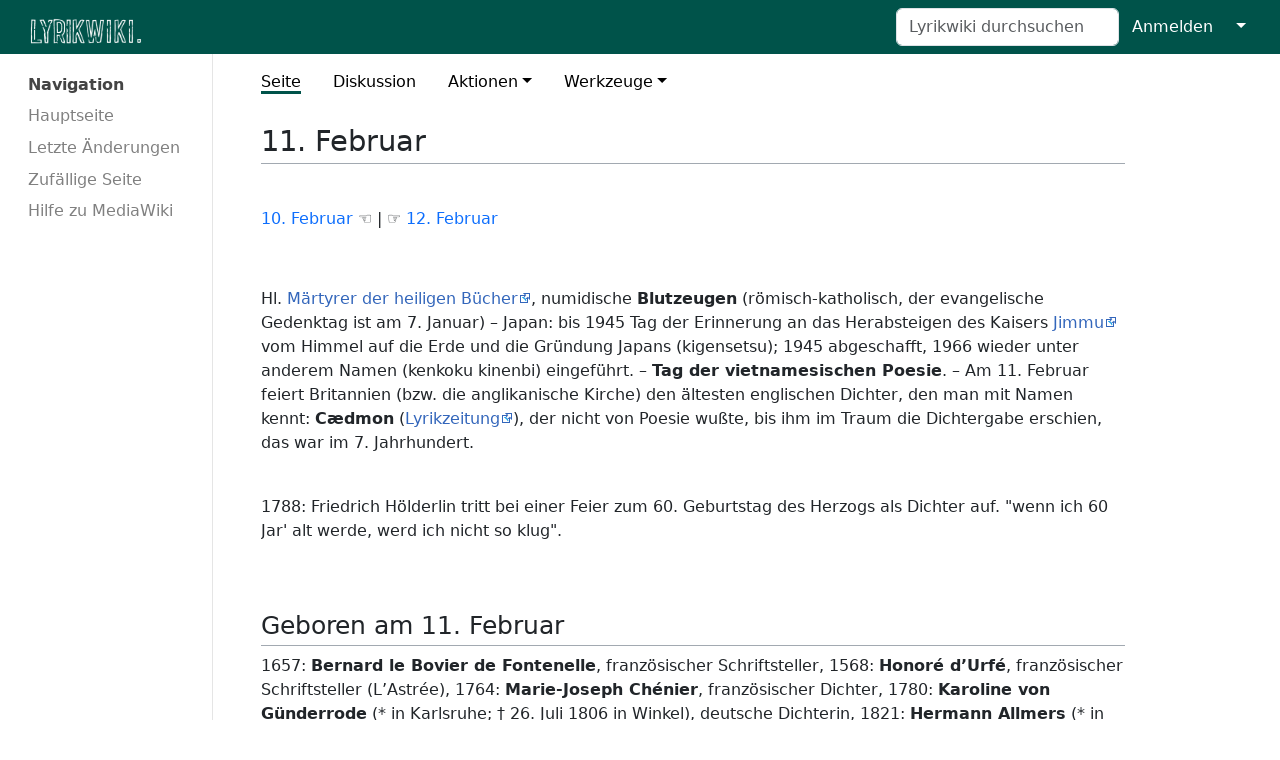

--- FILE ---
content_type: text/html; charset=UTF-8
request_url: https://lyrikwiki.de/mediawiki/index.php/11._Februar
body_size: 19919
content:
<!DOCTYPE html>
<html class="client-nojs" lang="de-x-formal" dir="ltr">
<head>
<meta charset="UTF-8"/>
<title>11. Februar – Lyrikwiki</title>
<script>document.documentElement.className="client-js";RLCONF={"wgBreakFrames":false,"wgSeparatorTransformTable":[",\t.",".\t,"],"wgDigitTransformTable":["",""],"wgDefaultDateFormat":"dmy","wgMonthNames":["","Januar","Februar","März","April","Mai","Juni","Juli","August","September","Oktober","November","Dezember"],"wgRequestId":"3e7a8061bca913e9add4e771","wgCSPNonce":false,"wgCanonicalNamespace":"","wgCanonicalSpecialPageName":false,"wgNamespaceNumber":0,"wgPageName":"11._Februar","wgTitle":"11. Februar","wgCurRevisionId":50331,"wgRevisionId":50331,"wgArticleId":12186,"wgIsArticle":true,"wgIsRedirect":false,"wgAction":"view","wgUserName":null,"wgUserGroups":["*"],"wgCategories":["Februar","Lasker-Schüler, Else","Cædmon","Vietnamesische Lyrik","Hölderlin, Friedrich","Marti, Kurt","Schmolck, Benjamin","Bellman, Carl Michael","Meinhof, Carl","Plath, Sylvia","Martinson, Harry","Klemperer, Victor","Bruant, Aristide"],"wgPageContentLanguage":"de-formal","wgPageContentModel":"wikitext","wgRelevantPageName":"11._Februar","wgRelevantArticleId":12186,"wgIsProbablyEditable":false,"wgRelevantPageIsProbablyEditable":false,"wgRestrictionEdit":[],"wgRestrictionMove":[]};
RLSTATE={"site.styles":"ready","user.styles":"ready","user":"ready","user.options":"loading","skins.medik":"ready"};RLPAGEMODULES=["site","mediawiki.page.ready","skins.medik.js"];</script>
<script>(RLQ=window.RLQ||[]).push(function(){mw.loader.implement("user.options@12s5i",function($,jQuery,require,module){mw.user.tokens.set({"patrolToken":"+\\","watchToken":"+\\","csrfToken":"+\\"});});});</script>
<link rel="stylesheet" href="/mediawiki/load.php?lang=de-formal&amp;modules=skins.medik&amp;only=styles&amp;skin=medik"/>
<script async="" src="/mediawiki/load.php?lang=de-formal&amp;modules=startup&amp;only=scripts&amp;raw=1&amp;skin=medik"></script>
<meta name="generator" content="MediaWiki 1.39.13"/>
<meta name="format-detection" content="telephone=no"/>
<meta name="theme-color" content="#00534A"/>
<meta name="viewport" content="width=device-width"/>
<link rel="icon" href="/mediawiki/favicon.ico"/>
<link rel="search" type="application/opensearchdescription+xml" href="/mediawiki/opensearch_desc.php" title="Lyrikwiki (de-formal)"/>
<link rel="EditURI" type="application/rsd+xml" href="https://lyrikwiki.de/mediawiki/api.php?action=rsd"/>
<link rel="alternate" type="application/atom+xml" title="Atom-Feed für „Lyrikwiki“" href="/mediawiki/index.php?title=Spezial:Letzte_%C3%84nderungen&amp;feed=atom"/>
</head>
<body class="mediawiki ltr sitedir-ltr mw-hide-empty-elt ns-0 ns-subject page-11_Februar rootpage-11_Februar skin-medik action-view skin--responsive"><style>:root {--medik: #00534A;}</style>
<div id="mw-wrapper">

	<!-- navbar -->
	<div id="mw-navbar" role="navigation" class="navbar navbar-expand-lg navbar-light d-flex justify-content-between bg-ws">
		<div id="mw-navbar-left">
			<div id="p-logo" class="mw-portlet" role="banner"><span class="mw-hamb"></span><a id="p-banner" class="mw-wiki-title navbar-brand" href="/mediawiki/index.php/Hauptseite" title="Hauptseite"><span class="mw-wiki-logo" style="width: 300px;"></span></a></div>
		</div>
		<div class="dropdown" id="mw-navbar-right">
			<form action="/mediawiki/index.php" role="search" class="mw-portlet form-inline my-lg-0" id="p-search"><input type="hidden" value="Spezial:Suche" name="title"/><h3 hidden=""><label for="searchInput">Suche</label></h3><input type="search" name="search" placeholder="Lyrikwiki durchsuchen" aria-label="Lyrikwiki durchsuchen" autocapitalize="sentences" title="Lyrikwiki durchsuchen [f]" accesskey="f" id="searchInput" class="form-control mr-sm-2"/><input class="searchButton btn btn-outline-dark my-2 my-sm-0" type="submit" name="go" title="Gehe direkt zu der Seite mit genau diesem Namen, falls sie vorhanden ist." hidden="" id="searchGoButton" value="Seite"/></form><div id="user-tools" class="btn-group"><div class="profile-icon"></div><a href="/mediawiki/index.php?title=Spezial:Anmelden&amp;returnto=11.+Februar"><button class="btn btn-link" type="submit">Anmelden</button></a><button class="btn btn-link dropdown-toggle dropdown-toggle-split" type="button" data-bs-toggle="dropdown" aria-haspopup="true" aria-expanded="false"><span class="visually-hidden">&darr;</span></button><div class="dropdown-menu dropdown-menu-end"><div role="navigation" id="p-personal" title="Benutzermenü" aria-labelledby="p-personal-label" class="mw-portlet"><a id="p-personal-label" lang="de-x-formal" dir="ltr" class="nav-link disabled" href="#" role="button">Meine Werkzeuge</a><div class="mw-portlet-body"><ul lang="de-x-formal" dir="ltr"><li id="pt-login" class="mw-list-item"><a href="/mediawiki/index.php?title=Spezial:Anmelden&amp;returnto=11.+Februar" title="Sich anzumelden wird gerne gesehen, ist jedoch nicht zwingend erforderlich. [o]" accesskey="o">Anmelden</a></li></ul></div></div></div></div>
		</div>
	</div>

	<!-- sidebar and main content wrapper -->
	<div class="container-fluid" id="mw-main-container">
		<div class="row">

			<!-- navigation sidebar -->
			<div id="mw-navigation" role="navigation" class="col-12 col-md-3 col-xl-2">
				<nav class="nav flex-column">
					<h2>
						Navigationsmenü
					</h2>
					<div id="site-navigation">
						<div role="navigation" id="p-navigation" aria-labelledby="p-navigation-label" class="mw-portlet"><a id="p-navigation-label" lang="de-x-formal" dir="ltr" class="nav-link disabled" href="#" role="button">Navigation</a><div class="mw-portlet-body"><ul lang="de-x-formal" dir="ltr"><li id="n-mainpage-description" class="mw-list-item"><a href="/mediawiki/index.php/Hauptseite" class="nav-link" title="Besuchen Sie die Hauptseite [z]" accesskey="z">Hauptseite</a></li><li id="n-recentchanges" class="mw-list-item"><a href="/mediawiki/index.php/Spezial:Letzte_%C3%84nderungen" class="nav-link" title="Liste der letzten Änderungen in diesem Wiki [r]" accesskey="r">Letzte Änderungen</a></li><li id="n-randompage" class="mw-list-item"><a href="/mediawiki/index.php/Spezial:Zuf%C3%A4llige_Seite" class="nav-link" title="Zufällige Seite aufrufen [x]" accesskey="x">Zufällige Seite</a></li><li id="n-help-mediawiki" class="mw-list-item"><a href="https://www.mediawiki.org/wiki/Special:MyLanguage/Help:Contents" class="nav-link">Hilfe zu MediaWiki</a></li></ul></div></div>
					</div>
				</nav>
			</div>

			<!-- main content -->
			<div class="col-12 col-md-9 col-xl-9 py-md-3 px-md-5">
				
				
				<aside><div class="d-flex flex-row"><div role="navigation" id="p-namespaces" aria-labelledby="p-namespaces-label" class="mw-portlet"><a id="p-namespaces-label" lang="de-x-formal" dir="ltr" class="nav-link disabled" href="#" role="button">Namensräume</a><div class="mw-portlet-body"><div lang="de-x-formal" dir="ltr"><span id="ca-nstab-main" class="selected mw-list-item"><a href="/mediawiki/index.php/11._Februar" title="Seiteninhalt anzeigen [c]" accesskey="c">Seite</a></span><span id="ca-talk" class="new mw-list-item"><a href="/mediawiki/index.php?title=Diskussion:11._Februar&amp;action=edit&amp;redlink=1" rel="discussion" title="Diskussion zum Seiteninhalt (Seite nicht vorhanden) [t]" accesskey="t">Diskussion</a></span></div></div></div><div class="dropdown"><a class="dropdown-toggle" role="button" data-bs-toggle="dropdown" data-bs-display="static" aria-haspopup="true" aria-expanded="false">Aktionen</a><div class="dropdown-menu dropdown-menu-end"><div role="navigation" id="p-views" aria-labelledby="p-views-label" class="mw-portlet"><a id="p-views-label" lang="de-x-formal" dir="ltr" class="nav-link disabled" href="#" role="button">Ansichten</a><div class="mw-portlet-body"><ul lang="de-x-formal" dir="ltr"><li id="ca-view" class="selected mw-list-item"><a href="/mediawiki/index.php/11._Februar" class="dropdown-item">Lesen</a></li><li id="ca-viewsource" class="mw-list-item"><a href="/mediawiki/index.php?title=11._Februar&amp;action=edit" class="dropdown-item" title="Diese Seite ist geschützt. Ihr Quelltext kann dennoch angesehen und kopiert werden. [e]" accesskey="e">Quelltext anzeigen</a></li><li id="ca-history" class="mw-list-item"><a href="/mediawiki/index.php?title=11._Februar&amp;action=history" class="dropdown-item" title="Frühere Versionen dieser Seite listen [h]" accesskey="h">Versionsgeschichte</a></li></ul></div></div></div></div><div class="dropdown"><a class="dropdown-toggle" role="button" data-bs-toggle="dropdown" data-bs-display="static" aria-haspopup="true" aria-expanded="false">Werkzeuge</a><div class="dropdown-menu dropdown-menu-end"><div role="navigation" id="p-tb" aria-labelledby="p-tb-label" class="mw-portlet"><a id="p-tb-label" lang="de-x-formal" dir="ltr" class="nav-link disabled" href="#" role="button">Werkzeuge</a><div class="mw-portlet-body"><ul lang="de-x-formal" dir="ltr"><li id="t-whatlinkshere" class="mw-list-item"><a href="/mediawiki/index.php/Spezial:Linkliste/11._Februar" class="dropdown-item" title="Liste aller Seiten, die hierher verlinken [j]" accesskey="j">Links auf diese Seite</a></li><li id="t-recentchangeslinked" class="mw-list-item"><a href="/mediawiki/index.php/Spezial:%C3%84nderungen_an_verlinkten_Seiten/11._Februar" rel="nofollow" class="dropdown-item" title="Letzte Änderungen an Seiten, die von hier verlinkt sind [k]" accesskey="k">Änderungen an verlinkten Seiten</a></li><li id="t-specialpages" class="mw-list-item"><a href="/mediawiki/index.php/Spezial:Spezialseiten" class="dropdown-item" title="Liste aller Spezialseiten [q]" accesskey="q">Spezialseiten</a></li><li id="t-print" class="mw-list-item"><a href="javascript:print();" rel="alternate" class="dropdown-item" title="Druckansicht dieser Seite [p]" accesskey="p">Druckversion</a></li><li id="t-permalink" class="mw-list-item"><a href="/mediawiki/index.php?title=11._Februar&amp;oldid=50331" class="dropdown-item" title="Dauerhafter Link zu dieser Seitenversion">Permanenter Link</a></li><li id="t-info" class="mw-list-item"><a href="/mediawiki/index.php?title=11._Februar&amp;action=info" class="dropdown-item" title="Weitere Informationen über diese Seite">Seiten­­informationen</a></li></ul></div></div></div></div></div></aside>
				<div class="mw-body" id="content" style="font-size: ;" role="main">
					<div class="mw-indicators">
</div>

					<h1 id="firstHeading" class="firstHeading" lang=""><span class="mw-page-title-main">11. Februar</span></h1>
					<div id="siteSub">Aus Lyrikwiki</div>
					<div class="mw-body-content" id="bodyContent">
							<div id="contentSub">
								
								<p></p>
							</div>
							<div id="mw-content-text" class="mw-body-content mw-content-ltr" lang="de-x-formal" dir="ltr"><div class="mw-parser-output"><p><br />
<a href="/mediawiki/index.php/10._Februar" title="10. Februar">   10. Februar </a> ☜           |          ☞ <a href="/mediawiki/index.php/12._Februar" title="12. Februar">   12. Februar </a>
</p><p><br />
</p><p>Hl. <a rel="nofollow" class="external text" href="https://de.wikipedia.org/wiki/Märtyrer_der_heiligen_Bücher">Märtyrer der heiligen Bücher</a>, numidische <b>Blutzeugen</b> (römisch-katholisch, der evangelische Gedenktag ist am 7. Januar) – Japan:&#160;bis 1945 Tag der Erinnerung an das Herabsteigen des Kaisers&#160;<a rel="nofollow" class="external text" href="https://de.wikipedia.org/wiki/Jimmu">Jimmu</a> vom Himmel auf die Erde und die Gründung Japans (kigensetsu); 1945 abgeschafft, 1966 wieder unter anderem Namen (kenkoku kinenbi) eingeführt. – <b>Tag der vietnamesischen Poesie</b>. –&#160;Am 11. Februar feiert&#160;Britannien (bzw. die anglikanische Kirche) den ältesten englischen Dichter, den man mit Namen kennt: <b>Cædmon</b> (<a rel="nofollow" class="external text" href="https://lyrikzeitung.com/tag/caedmon/">Lyrikzeitung</a>), der nicht von Poesie wußte, bis ihm im Traum die Dichtergabe erschien, das war im 7. Jahrhundert.
</p><p><br />
1788: Friedrich Hölderlin tritt bei einer Feier zum 60. Geburtstag des Herzogs als Dichter auf. "wenn ich 60 Jar' alt werde, werd ich nicht so klug".
</p><p><br />
</p>
<h2><span class="mw-headline" id="Geboren_am_11._Februar">Geboren am 11. Februar</span></h2>
<p>1657: <b>Bernard le Bovier de Fontenelle</b>, französischer Schriftsteller,&#160;1568: <b>Honoré d’Urfé</b>, französischer Schriftsteller (L’Astrée), 1764: <b>Marie-Joseph Chénier</b>, französischer Dichter,&#160;1780: <b>Karoline von Günderrode</b> (* in Karlsruhe; † 26. Juli 1806 in Winkel), deutsche Dichterin,&#160;1821: <b>Hermann&#160;Allmers</b> (* in Rechtenfleth; † 9. März 1902 ebenda), deutscher Schriftsteller, "Marschendichter",&#160;1869: <b>Else Lasker-Schüler</b> (geboren in Elberfeld, heute Stadtteil von Wuppertal; gestorben am 22. Januar 1945 in Jerusalem):
</p><p>„Ich bin in Theben (Ägypten) geboren, wenn ich auch in Elberfeld zur Welt kam, im Rheinland. Ich ging bis elf Jahre zur Schule, wurde Robinson, lebte fünf Jahre im Morgenlande, und seitdem vegetiere ich.“ (<a rel="nofollow" class="external text" href="http://www.planetlyrik.de/gedichte/autoren/l/lasker-schuler-else/">Planet Lyrik</a> ] <a rel="nofollow" class="external text" href="https://lyrikzeitung.com/tag/else-lasker-schuler/">Lyrikzeitung</a>)
</p><p>1885: <b>Wenceslao Fernández Flores</b>, spanischer Schriftsteller, 1900: <b>Hans-Georg Gadamer</b>, deutscher Philosoph,&#160;1917: <b>Kazys Bradūnas</b>, litauischer Dichter,&#160;1949: <b>Gerhard Kofler</b>, österreichischer Schriftsteller
</p>
<h2><span class="mw-headline" id="Gestorben_am_11._Februar">Gestorben am 11. Februar</span></h2> 
<p>1562: <b>Johann Stigel</b>, deutscher Dichter und Rhetoriker, 1629: <b>Caspar von Teutleben</b>, deutscher Dichter,&#160;1650: <b>René Descartes</b>, französischer Philosoph, Mathematiker und Naturwissenschaftler,&#160;1737:&#160;<b>Benjamin Schmolck</b>, deutscher Kirchenliederdichter, 1795:&#160;<b>Carl Michael Bellman</b>, schwedischer Dichter, 
1829:&#160;<b>Alexander Gribojedow</b>, russischer Schriftsteller,&#160;1862: <b>Elizabeth Eleanor Siddal</b>, britische Malerin und Dichterin,&#160;Ehefrau des Malers Dante Gabriel Rossetti,&#160;1882: <b>Maria Lenzen</b>, deutsche Schriftstellerin,&#160;1901: <b>Ramón de Campoamor</b>, spanischer Dichter, 1905:&#160;<b>Otto Erich Hartleben</b>,&#160;1925: <b>Louis Armand Aristide Bruant</b>&#160;(*&#160;6. Mai&#160;1851&#160;in&#160;Courtenay (Loiret); †&#160;in&#160;Paris), französischer Kabarettsänger, Schriftsteller und Nachtklubbesitzer,&#160;1940: <b>John Buchan</b>, schottischer Schriftsteller, 1944: <b>Carl Meinhof</b>, deutscher Pastor und Afrikanist,&#160;1949: <b>Axel Munthe</b>, schwedischer Schriftsteller und Arzt, 1960:&#160;<b>Victor Klemperer</b>, deutscher Schriftsteller und Romanist, 1963:&#160;<b>Sylvia Plath</b>, US-amerikanische Schriftstellerin, 1978: <b>Harry Martinson</b>, schwedischer Schriftsteller, Nobelpreis&#160;für Literatur 1974 (zusammen mit Eyvind Johnson),&#160;1994: <b>Paul Feyerabend</b>, österreichischer Philosoph und Wissenschaftstheoretiker, 2017:&#160;<b>Kurt Marti</b>&#160;(* 31. Januar 1921 in Bern; † ebenda), Schweizer Pfarrer und Schriftsteller (<a rel="nofollow" class="external text" href="https://lyrikzeitung.com/tag/kurt-marti/">Lyrikzeitung</a>)
</p>
<!-- 
NewPP limit report
Cached time: 20260119100359
Cache expiry: 86400
Reduced expiry: false
Complications: []
CPU time usage: 0.012 seconds
Real time usage: 0.014 seconds
Preprocessor visited node count: 12/1000000
Post‐expand include size: 0/2097152 bytes
Template argument size: 0/2097152 bytes
Highest expansion depth: 2/100
Expensive parser function count: 0/100
Unstrip recursion depth: 0/20
Unstrip post‐expand size: 0/5000000 bytes
-->
<!--
Transclusion expansion time report (%,ms,calls,template)
100.00%    0.000      1 -total
-->

<!-- Saved in parser cache with key wikidb:pcache:idhash:12186-0!canonical and timestamp 20260119100359 and revision id 50331.
 -->
</div></div>
							<div class="visualClear"></div>
							<div class="printfooter">Abgerufen von „<a dir="ltr" href="https://lyrikwiki.de/mediawiki/index.php?title=11._Februar&amp;oldid=50331">https://lyrikwiki.de/mediawiki/index.php?title=11._Februar&amp;oldid=50331</a>“</div>
							<div id="catlinks" class="catlinks" data-mw="interface"><div id="mw-normal-catlinks" class="mw-normal-catlinks"><a href="/mediawiki/index.php/Spezial:Kategorien" title="Spezial:Kategorien">Kategorien</a>: <ul><li><a href="/mediawiki/index.php/Kategorie:Februar" title="Kategorie:Februar">Februar</a></li><li><a href="/mediawiki/index.php/Kategorie:Lasker-Sch%C3%BCler,_Else" title="Kategorie:Lasker-Schüler, Else">Lasker-Schüler, Else</a></li><li><a href="/mediawiki/index.php/Kategorie:C%C3%A6dmon" title="Kategorie:Cædmon">Cædmon</a></li><li><a href="/mediawiki/index.php/Kategorie:Vietnamesische_Lyrik" title="Kategorie:Vietnamesische Lyrik">Vietnamesische Lyrik</a></li><li><a href="/mediawiki/index.php/Kategorie:H%C3%B6lderlin,_Friedrich" title="Kategorie:Hölderlin, Friedrich">Hölderlin, Friedrich</a></li><li><a href="/mediawiki/index.php/Kategorie:Marti,_Kurt" title="Kategorie:Marti, Kurt">Marti, Kurt</a></li><li><a href="/mediawiki/index.php/Kategorie:Schmolck,_Benjamin" title="Kategorie:Schmolck, Benjamin">Schmolck, Benjamin</a></li><li><a href="/mediawiki/index.php/Kategorie:Bellman,_Carl_Michael" title="Kategorie:Bellman, Carl Michael">Bellman, Carl Michael</a></li><li><a href="/mediawiki/index.php/Kategorie:Meinhof,_Carl" title="Kategorie:Meinhof, Carl">Meinhof, Carl</a></li><li><a href="/mediawiki/index.php/Kategorie:Plath,_Sylvia" title="Kategorie:Plath, Sylvia">Plath, Sylvia</a></li><li><a href="/mediawiki/index.php/Kategorie:Martinson,_Harry" title="Kategorie:Martinson, Harry">Martinson, Harry</a></li><li><a href="/mediawiki/index.php/Kategorie:Klemperer,_Victor" title="Kategorie:Klemperer, Victor">Klemperer, Victor</a></li><li><a href="/mediawiki/index.php/Kategorie:Bruant,_Aristide" title="Kategorie:Bruant, Aristide">Bruant, Aristide</a></li></ul></div></div>
					</div>
					
				</div>
			</div>

		</div>
	</div>

	<div id="footer" class="mw-footer" role="contentinfo" lang="de-x-formal" dir="ltr"><ul id="footer-icons"><li id="footer-poweredbyico" class="footer-icons"><a href="https://www.mediawiki.org/"><img src="/mediawiki/resources/assets/poweredby_mediawiki_88x31.png" alt="Powered by MediaWiki" srcset="/mediawiki/resources/assets/poweredby_mediawiki_132x47.png 1.5x, /mediawiki/resources/assets/poweredby_mediawiki_176x62.png 2x" width="88" height="31" loading="lazy"/></a></li></ul><div id="footer-list"><ul id="footer-info"><li id="footer-info-lastmod"> Diese Seite wurde zuletzt am 9. Februar 2025 um 21:38 Uhr bearbeitet.</li></ul><ul id="footer-places"><li id="footer-places-privacy"><a href="/mediawiki/index.php/Lyrikwiki:Datenschutz">Datenschutz</a></li><li id="footer-places-about"><a href="/mediawiki/index.php/Lyrikwiki:%C3%9Cber_Lyrikwiki">Über Lyrikwiki</a></li><li id="footer-places-disclaimer"><a href="/mediawiki/index.php/Lyrikwiki:Impressum">Haftungsausschluss</a></li></ul></div><div class="visualClear"></div></div>
</div>
<script>(RLQ=window.RLQ||[]).push(function(){mw.config.set({"wgPageParseReport":{"limitreport":{"cputime":"0.012","walltime":"0.014","ppvisitednodes":{"value":12,"limit":1000000},"postexpandincludesize":{"value":0,"limit":2097152},"templateargumentsize":{"value":0,"limit":2097152},"expansiondepth":{"value":2,"limit":100},"expensivefunctioncount":{"value":0,"limit":100},"unstrip-depth":{"value":0,"limit":20},"unstrip-size":{"value":0,"limit":5000000},"timingprofile":["100.00%    0.000      1 -total"]},"cachereport":{"timestamp":"20260119100359","ttl":86400,"transientcontent":false}}});mw.config.set({"wgBackendResponseTime":142});});</script>
</body>
</html>